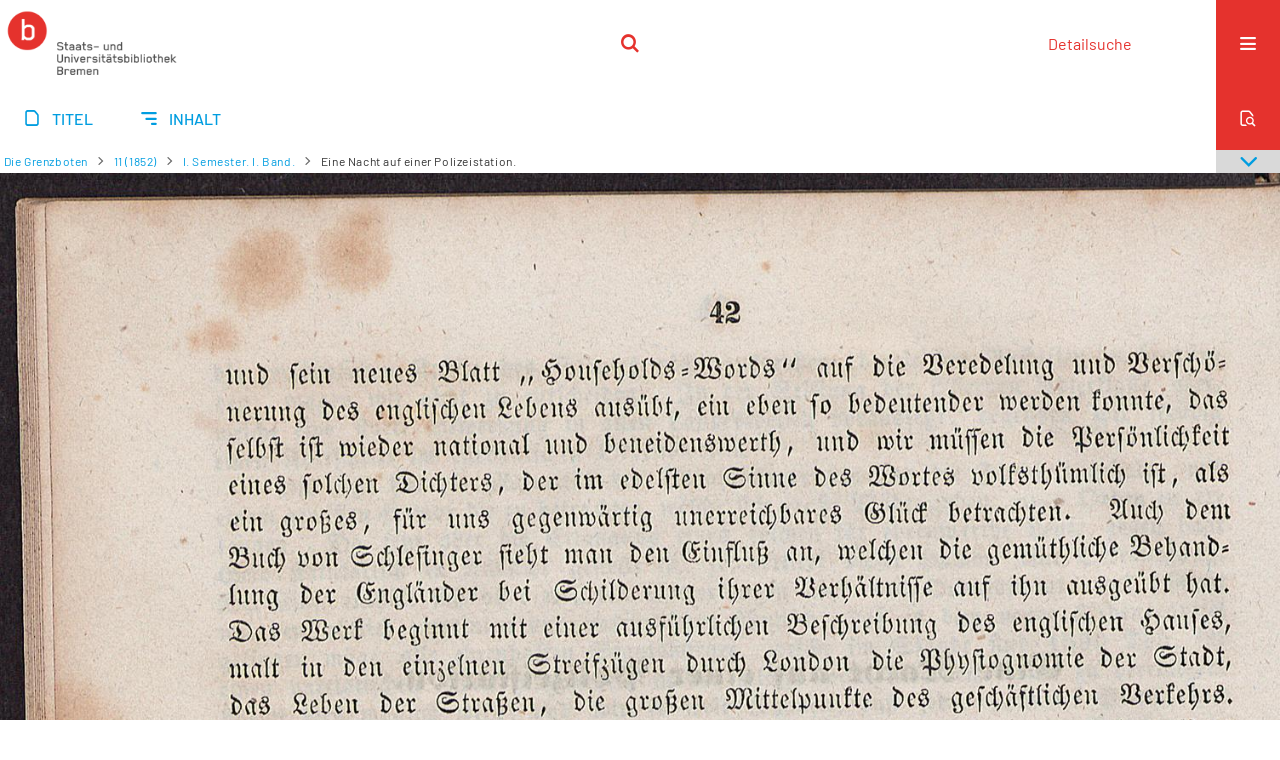

--- FILE ---
content_type: text/html;charset=utf-8
request_url: https://brema.suub.uni-bremen.de/grenzboten/periodical/pageview/93417
body_size: 3871
content:
<!DOCTYPE html>
<html lang="de"><head><title>Die Grenzboten / I. Semester. I. Ba... [52]</title><meta name="twitter:image" content="http://brema.suub.uni-bremen.de/grenzboten/download/webcache/304/93416"><meta name="twitter:title" content="Die Grenzboten / Eine Nacht auf einer Polizeistation."><meta property="og:site" content="Die Grenzboten"><meta property="og:url" content="http://brema.suub.uni-bremen.de/grenzboten/93417"><meta property="og:type" content="page"><meta property="og:title" content="Eine Nacht auf einer Polizeistation."><meta property="book:release_date" content=""><meta property="og:image" content="http://brema.suub.uni-bremen.de/grenzboten/download/webcache/304/93416"><meta property="og:image:width" content="304"><meta property="og:image:height" content="427"><meta http-equiv="Content-Type" content="xml; charset=UTF-8"><meta name="viewport" content="width = device-width, initial-scale = 1"><meta name="description" content="Die Grenzboten"><meta lang="de" content=""><link rel="shortcut icon" href="/grenzboten/domainimage/favicon.ico" type="image/x-icon"><link rel="alternate" type="application/rss+xml" title="Die Grenzboten" href="/grenzboten/rss"><link type="text/css" href="/css/suub-balancer_front1.suubdfggb_content.css?2499092661160459516" rel="stylesheet"><link type="text/css" href="/thirdparty/shariff/shariff.complete.css" rel="stylesheet"><script src="/thirdparty/jquery-3.6.0.min.js">&#160;</script><script defer src="/static/scripts/main.js">&#160;</script><script defer src="/static/scripts/common.js">&#160;</script><script defer src="/static/scripts/fulltext.js">&#160;</script><script defer src="/static/scripts/base23.js">&#160;</script><script defer src="/thirdparty/shariff/shariff.complete.js">&#160;</script></head><body style="" class="bd-guest   bd-flexLayout  bd-r-suub bd-m- bd-suubdfggb  bd-retroPeriodicals bd-periodical bd-portal bd-pages bd-portal-pageview bd-pages-pageview bd-periodical-pageview bd-periodical-pageview-93417 bd-list-rows bd-use-base23 bd-contribution"><span style="display:none" id="meta"><var id="tree">&#160;<var id="timeout" value="3600" class=" sessionsys"> </var><var id="name" value="suubdfggb" class=" domain"> </var><var id="relativeRootDomain" value="suub" class=" domain"> </var><var id="pathinfo" value="/grenzboten/periodical/pageview/93417" class=" request"> </var><var id="fulldata" value="false" class=" domain"> </var><var id="search-linkDetailedsearchScope" value="domain" class=" templating"> </var><var id="class" value="periodical" class=" request"> </var><var id="classtype" value="portal" class=" request"> </var><var id="tab" value="pageview" class=" request"> </var><var id="id" value="93417" class=" request"> </var><var id="leftColToggled" value="false" class=" session"> </var><var id="facetFilterToggled" value="false" class=" session"> </var><var id="topheight" value="86" class=" session"> </var><var id="bottomheight" value="62" class=" session"> </var><var id="bodywidth" value="1000" class=" session"> </var><var id="centercolwidth" value="1280" class=" session"> </var><var id="middlerowheight" value="548" class=" session"> </var><var id="numberOfThumbs" value="20" class=" session"> </var><var id="clientwidth" value="1000" class=" session"> </var><var id="fullScreen" value="false" class=" session"> </var><var id="staticWidth" value="false" class=" session"> </var><var id="rightcolwidth" value="0" class=" session"> </var><var id="leftcolwidth" value="0" class=" session"> </var><var id="zoomwidth" value="1200" class=" session"> </var><var id="mode" value="w" class=" session"> </var><var id="initialized" value="true" class=" session"> </var><var id="sizes" value="128,1200,2000,0,1000,304,1504,504,800" class=" webcache"> </var><var id="availableZoomLevels" value="304,504,800,1000,1504,2000" class=" webcache"> </var><var id="js-toggleMobileNavi" value="None" class=" templating"> </var><var id="fullscreen-fullzoomOnly" value="false" class=" templating"> </var><var id="css-mobileMin" value="16384px" class=" templating"> </var><var id="tei-on" value="false" class=" templating"> </var><var id="search-alertIfEmpty" value="false" class=" templating"> </var><var id="search-quicksearchScope" value="domain" class=" templating"> </var><var id="search-toggleListMinStructs" value="3" class=" templating"> </var><var id="search-highlightingColor" value="00808066" class=" templating"> </var><var id="layout-wrapperMargins" value="body" class=" templating"> </var><var id="layout-useMiddleContentDIV" value="false" class=" templating"> </var><var id="layout-navPortAboveMiddleContentDIV" value="false" class=" templating"> </var><var id="navPort-align" value="center" class=" templating"> </var><var id="navPort-searchTheBookInit" value="closed" class=" templating"> </var><var id="navPath-pageviewStructureResize" value="css" class=" templating"> </var><var id="layout-useLayout" value="singleColumn" class=" templating"> </var><var id="listNavigation-keepToggleState" value="true" class=" templating"> </var><var id="fullscreen-mode" value="None" class=" templating"> </var><var id="groups" value="guest" class=" user"> </var><var id="pageview-autoResize" value="true" class="templating"> </var><var id="zoom-saveFilters" value="true" class="templating"> </var></var><var id="client" value="browser">&#160;</var><var id="guest" value="true">&#160;</var><var class="layout" id="colleft" value="pageview,">&#160;</var><var class="layout" id="colright" value="">&#160;</var></span><div id="custom-menu-layer" class="wiki wiki-layer custom-menu-layer wiki-custom-menu-layer customMenuLayer "><div>
  <span class="chooseLanguage langEls"><a class="uppercase sel"><abbr>de</abbr></a><a href="/action/changeLanguage?lang=en" class="uppercase "><abbr title="Sprache &#228;ndern: Englisch">en</abbr></a></span>
  <div class="custom-menu-layer ml-close">Schlie&#223;en</div>
  <h1><a href="/">Home</a></h1>
  <h1><a href="/search">Detailsuche</a></h1>
  <br>
  <section><div class="menusection domainBox"><h4 class="menuheader" id="menuheaderDomainbox"><div>Sammlungen</div></h4><div class="menubox menubox menuboxDomainbox menuboxDomainbox-tree "><ul class="vl-nav nav"><li><a href="/" id="suub" class="">Digitale Sammlungen</a></li><li class=""><ul><li><a class="suub-child suubtheater " href="/suubtheater">Bremer Theaterzettel</a></li></ul></li><li class=""><ul><li><a class="suub-child brembuerg " href="/brembuerg">Bremische B&#252;rgerschaft</a></li></ul></li><li class=""><ul><li><a class="suub-child suubpapyri " href="/papyri">Die Bremer Papyri</a></li></ul></li><li class="sel"><ul><li><a class="suub-child suubdfggb sel " href="/grenzboten">Die Grenzboten</a></li></ul></li><li class=""><ul><li><a class="suub-child suubdsdk " href="/dsdk">Digitale Sammlung Deutscher Kolonialismus</a></li></ul></li><li class=""><ul><li><a class="suub-child suubcasual " href="/suubcasual">Gelegenheitsschrifttum </a></li></ul></li><li class=""><ul><li><a class="suub-child suubms " href="/ms">Mittelalterliche Handschriften</a></li></ul></li><li class=""><ul><li><a class="suub-child suubna " href="/nachlaesse">Nachl&#228;sse und Autographen</a></li><li class=""><ul><li><a class="suubna-child erman " href="/erman">Nachlass Adolf Erman</a></li></ul></li><li class=""><ul><li><a class="suubna-child knigge " href="/knigge">Nachlass Adolph Knigge</a></li></ul></li><li class=""><ul><li><a class="suubna-child halle " href="/halle">Nachlass Henni von Halle</a></li></ul></li></ul></li><li class=""><ul><li><a class="suub-child hist_zeit " href="/hist_zeit">Zeitungen</a></li><li class=""><ul><li><a class="hist_zeit-child bremzeit " href="/bremzeit">Bremische Zeitungen</a></li></ul></li><li class=""><ul><li><a class="hist_zeit-child zeitungen17 " href="/zeitungen17">Historische Zeitungen</a></li></ul></li></ul></li></ul></div></div></section>
  <br>
  <h2><a id="linkImprint" class=" textlink" href="https://www.suub.uni-bremen.de/infos/impressum/" type="external">Impressum</a></h2> 
  <h2><a id="linkPrivacy" class=" textlink" href="https://www.suub.uni-bremen.de/infos/datenschutzerklaerung/" type="external">Datenschutz</a></h2> 

</div></div><div id="main" class="divmain "><div id="topParts" class=""><header role="banner" class=""><div id="defaultTop" class="wiki wiki-top defaultTop wiki-defaultTop defaultTop "><p></p></div><div id="mobileTop" class="defaultTop"><div class="main"><div id="topLogo"><a href="/suub" title="HOME">&#160;</a></div><div class="topLiner"><div class="vlsControl vl-mobile-top"><div class="searchbox totoggle"><form method="get" onsubmit='return alertIfEmpty("mobileQuicksearch")' name="searchBox" class="searchform" id="mobilequickSearchform" action="/grenzboten/search/quick"><a class="textlink   " id="searchexpert" href="/grenzboten/search"><span>Detailsuche</span></a><div id="mqs-wrap"><label class="screenreaders" for="mobileQuicksearch">Schnellsuche: </label><span class="button large edge slim flat noborder searchglass glassindic"><span style="display:none">&#160;</span></span><input type="text" id="mobileQuicksearch" name="query" class="quicksearch" onfocus="this.value=''" style="" placeholder="Suche " value="" preset="" msg="Bitte mindestens einen Suchbegriff eingeben."></div><button type="submit" id="quicksearchSubmit" class=" button large edge slim flat noborder searchglass"><span class="hidden">OK</span></button></form></div></div></div><div title="Men&#252;" class="button custom-menu-layer top-toggler large flat noborder contents toggle leftParts"><span style="display: none;">&#160;</span></div></div></div></header></div><div id="centerParts" class="maincol "><main role="main" class=""><img alt="" style="position:absolute;left:-9999px" id="cInfo" width="0" height="0"><nav class="navPort   "><ul id="navPort" class="nav-inline navPort-pages navPort-periodical-pageview"><li class="viewCtrl  tab-titleinfo firstCtrl tab-periodical tab-pages-titleinfo" id="tab-periodical-titleinfo"><a href="/grenzboten/periodical/titleinfo/93364"><i class="cap tab">Titel</i><i class="cap abbrTab __tabTitleinfoAbbr">Titel</i></a></li><li class="viewCtrl  tab-structure evenCtrl tab-periodical tab-pages-structure" id="tab-periodical-structure"><a href="/grenzboten/periodical/structure/93364"><i class="cap tab">Inhalt</i><i class="cap abbrTab __tabStructureAbbr">Inhalt</i></a></li><span style="font-size:0px">&#160;</span></ul><div id="searchTheBook" class="searchTheBook searchTheBook-pages searchTheBook-pageview ly-"><form method="get" class="searchform" action="/grenzboten/periodical/search/93417" id="inbookSearch"><div class="input-wrapper "><label class="screenreaders" for="inputSearchTheBook">Im Heft suchen</label><input type="text" name="query" id="inputSearchTheBook" placeholder="Im Heft suchen" value=""></div><span class="vlsControl"><button type="submit" id="quicksearchSubmit" title="Im Heft suchen" class="button searchglass flat noborder "><span style="display: none">&#160;</span></button></span></form></div></nav><nav role="navigation" content="content-navpath" class="structure-layer"><div id="navPath" class="structure-layer-navPath "><div class="path"><a class="item journal" href="/grenzboten/periodical/pageview/93366">Die Grenzboten</a> <span class="npNext npItem"> </span><a class="item journal_volume" href="/grenzboten/periodical/pageview/93366">11 (1852)</a> <span class="npNext npItem"> </span><a class="item journal_issue" href="/grenzboten/periodical/pageview/93366">I. Semester. I. Band.</a> <span class="npNext npItem"> </span><span class="item">Eine Nacht auf einer Polizeistation.</span> </div><div class="vls-open-Layer get-pageviewStructure" id="open-pageviewStructure-tree" title="Inhaltliche Struktur"><div class="ar hidden">&#160;</div></div></div></nav><nav role="navigation" content="content-structure" class="structure-layer"><div class="pageviewStructure-tree structlist-elem"><var id="pageviewStructure-collection" value=""> </var><var id="pageviewStructure-class" value="periodical"> </var><var id="pageviewStructure-ctx" value=""> </var><div class="treeLoading">Wird geladen ...</div></div></nav><var id="nextImageTab" value="pageview"> </var><var id="prevImageTab" value="pageview"> </var><div class="pageLoader">&#160;Wird geladen ...</div><div id="imageGrid"><div class="pt-img"><a class="singlePageImageLink prevnext" id="prevPageLink" href="/grenzboten/periodical/pageview/93416" alt="N&#228;chste Seite"><i class="fa-icon markLink" id="prevPageMark"><span>&#160;</span></i></a><a class="singlePageImageLink prevnext" id="nextPageLink" href="/grenzboten/periodical/pageview/93418" alt="N&#228;chste Seite"><i class="fa-icon markLink" id="nextPageMark"><span>&#160;</span></i></a><img alt="Seite" loading="lazy" class="singlePageImage" width="100%"><var id="vl-imgdims" style="display:none" vlid="93417" width="2210" height="3105" rotate="nop"> </var></div></div><var id="publicationID" value="93364" class="zoomfullScreen"> </var><var id="mdlistCols" value="false"> </var><var id="isFullzoom" value="false" class="zoomfullScreen"> </var><var id="employsPageview" value="false" class="pagetabs"> </var><var id="webcacheSizes" value="128,304,504,800,1000,1200,1504,2000"> </var><var id="navLastSearchUrl" value=""> </var></main></div><div id="bottomParts" class=""><footer role="contentinfo" class=""><div id="custom-footer" class="wiki wiki-bottom custom-footer wiki-custom-footer customFooter "><div class="top">
</div>
<div class="bottom">
    <div>
        <span class="fleft">
        </span>
        <span class="fright">
            <a id="linkImprint" class=" textlink" href="https://www.suub.uni-bremen.de/infos/impressum/" type="external">Impressum</a>
            <a id="linkPrivacy" class=" textlink" href="https://www.suub.uni-bremen.de/infos/datenschutzerklaerung/" type="external">Datenschutz</a>
        </span>
    </div>
</div></div><div class="footerContent" id="footerContent"><span class="f-links-vls"><a id="footerLinkVLS" target="_blank" href="http://www.semantics.de/produkte/visual_library/">Visual Library Server 2026</a></span></div></footer></div></div></body></html>